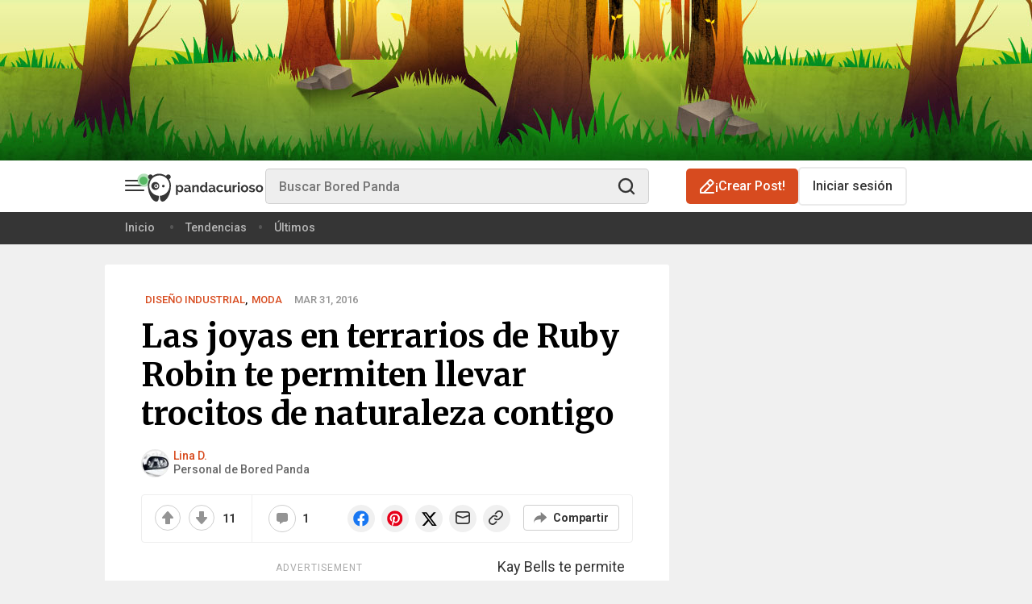

--- FILE ---
content_type: application/javascript; charset=utf-8
request_url: https://fundingchoicesmessages.google.com/f/AGSKWxUmzTI2yP7dynvQ8TKE9Xk8wgWhm6yShXYKdwsK7rjycyMgP9-xkIuO912rZ1h36EV6GpQQp04JSende-13SswJr0ApO1uM8NbrqhUnvs2G8XL13KJOz1V3eAy1tWYgHj8MdH-75-1PKzbd3vDb912FLzdSjpTyyUnMspubsaCuYIfbiQnRSVNWP4oc/_/splash_ads_/keyword_ad./adw1./bannerjs.php?/adengage_
body_size: -1292
content:
window['5bef4392-1c26-439f-9f8c-725f64584261'] = true;